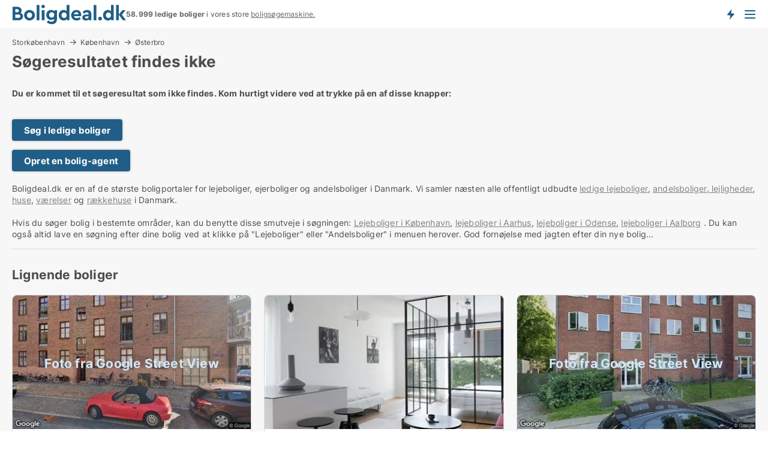

--- FILE ---
content_type: text/html; charset=utf-8
request_url: https://www.boligdeal.dk/leje/lejligheder/oesterbro/1646168
body_size: 8847
content:
<!doctype html>
<html lang="da" prefix="og:http://ogp.me/ns#">
<head>
    
<meta charset="UTF-8" />

    <title>Søgeresultatet 1646168 findes ikke: Ledig lejlighed i Østerbro ti...</title>
        <meta name="description" content="Søgeresultatet med ID: 1646168 findes ikke. Tryk på en af disse knapper for at komme videre..." />
        <meta property="fb:app_id" content="215491668919088" />
        <meta property="og:type" content="website" />
        <meta property="og:image" content="no-image" />
        <meta property="og:image:secure_url" content="no-image" />
        <meta property="og:image:alt" content="/images/noimage/Cache/Housing_750.webp" />
        <meta property="og:image:width" content="640" />
        <meta property="og:image:height" content="480" />
        <meta property="og:url" content="https://www.boligdeal.dk/leje/lejligheder/oesterbro/1646168" />
        <meta property="og:title" content="Søgeresultatet 1646168 findes ikke: Ledig lejlighed i Østerbro ti..." />
        <meta property="og:description" content="Søgeresultatet med ID: 1646168 findes ikke. Tryk på en af disse knapper for at komme videre..." />
<meta name="robots" content="noarchive"> <meta name="robots" content="noindex,follow" />

<link rel="canonical" href="https://www.boligdeal.dk/leje/lejligheder/oesterbro/1646168" />

    <meta name="viewport" content="width=device-width, initial-scale=1, maximum-scale=1" />
    <link rel="shortcut icon" href="/images/favicons/favicon-b.svg" type="image/svg+xml" />

    <link rel="stylesheet" type="text/css" href="/css/Fonts.css?v=qdyVyXTPGujr1_Zx6mSCH3rhyJE" />


<link rel="stylesheet" href="/bundles/css/styles.css?v=2L4UXt7YGGiSHm-4YgTm2OddeK4" />
<link rel="stylesheet" href="/bundles/css/ie.css?v=arvbbbJlr3nYUy4yERXZvdZs-2M" />

    <link rel="stylesheet" type="text/css" href="/css/Print.css?v=bYdEREpUZoZiSfaoFUgZUwvL20s" media="print" />
<script>
    window.dataLayer = window.dataLayer || [];
    function gtag() { dataLayer.push(arguments); }
    gtag('consent', 'default', {
        'ad_user_data': 'denied',
        'ad_personalization': 'denied',
        'ad_storage': 'denied',
        'analytics_storage': 'denied'
    });
    gtag('js', new Date());
    gtag('config', 'G-ZS35GE78DM');
</script>


</head>
<body class="new-popup-layout">
    
    

<header id="header">
    <section>
<a href="https://www.boligdeal.dk/" class="logo">
                    <img alt="Lejeboliger og andelsboliger → 50.000+ ledige boliger til leje og salg" title="Lejeboliger og andelsboliger → 50.000+ ledige boliger til leje og salg" src="/media/569269/boligdeal_logo_2017_190x33.svg"  />
                    
                </a>            <div class="post-logo">
                    <ul class="info" id="presentation_info" data-separator="." data-animate="false">
                        <li><span class="show-desktop"><strong>58.999</strong> ledige boliger lige nu på <a class="tos-info" href="javascript:void(0)" popup-content-id="7578" data-anchor="tos_mails" style="text-decoration:underline;"><strong>Danmarks store boligportal</strong></a></span><span class="show-mobile"><strong>58.999 ledige boliger</strong> i vores store <a class="tos-info" href="javascript:void(0)" popup-content-id="7578" data-anchor="tos_mails" style="text-decoration:underline;">boligsøgemaskine.</a></span></li>
                    </ul>


            </div>
            <div class="logo-btns">
                <a id="special_product_button" class="special-product-button" onclick="ShowPreAuthPopup('HeaderSpecialButton', 'Popup_FrequencyUserCreation', '', false, '', '');">Få besked om nye boliger!</a>

                <div class="notification-buttons show-mobile">
                    
<a data-action="user-notifications" data-api="UserNotificationPopup" data-type="Default" class="notification-counter" style="display:none;"
   data-text="Nye boliger" data-empty-text="Boliger der passer til din agent">
    <label data-action="label"></label>
    <span class="counter" data-action="counter"></span>
</a>
                </div>


                    <a class="show-menu-button" onclick="ToggleMenu();"></a>
            </div>
        <div id="slide_nav" class="mobile-navi"></div>
    </section>
        <nav>
                <div  data-single-line="">
                    <aside>
<span><a class="show-desktop regular with-nested" onmouseover="this.prevFontColor=this.style.color;this.style.color='#f5870b'" onmouseout="this.style.color=this.prevFontColor" href="https://www.boligdeal.dk/about">Om Boligdeal.dk</a><ul class="nested-links"><li><a class="regular" href="https://www.boligdeal.dk/kontakt">Kontakt os</a></li><li><a class="regular" href="https://www.boligdeal.dk/her-kommer-boligerne-fra">Her kommer boligerne fra</a></li><li><a class="regular" href="https://www.boligdeal.dk/betalingsbruger-fordele-som-boligsoeger">Betalingsbruger fordele</a></li><li><a class="regular" href="https://www.boligdeal.dk/find-fejl-og-faa-beloenning">Belønning for fejl</a></li><li><a class="regular" href="https://www.boligdeal.dk/facebook-communities">Facebook communities</a></li></ul></span><span><a class="regular with-nested" href="https://www.boligdeal.dk/ledige-boliger">Find bolig</a><ul class="nested-links"><li><a class="regular" href="https://www.boligdeal.dk/ledige/lejligheder">Lejlighed</a></li><li><a class="regular" href="https://www.boligdeal.dk/ledige/huse">Hus</a></li><li><a class="regular" href="https://www.boligdeal.dk/ledige/raekkehuse">Rækkehus</a></li><li><a class="regular" href="https://www.boligdeal.dk/ledige/vaerelser">Værelse</a></li><li><a class="regular" href="https://www.boligdeal.dk/ledige/fritidshuse">Fritidshus</a></li><li><a class="regular" href="https://www.boligdeal.dk/ledige/grunde">Grund</a></li><li><a class="regular" href="https://www.boligdeal.dk/andelsboliger">Andelsbolig</a></li></ul></span><span><a class="bold with-nested" onmouseover="this.prevFontColor=this.style.color;this.style.color='#f5870b'" onmouseout="this.style.color=this.prevFontColor" href="/lejeboliger">Find lejebolig</a><ul class="nested-links"><li><a class="regular" href="https://www.boligdeal.dk/lejeboliger/koebenhavn">Lejebolig København</a></li><li><a class="regular" href="https://www.boligdeal.dk/lejeboliger/aalborg"> Lejebolig Aalborg</a></li><li><a class="regular" href="https://www.boligdeal.dk/leje/raekkehuse">Rækkehus til leje</a></li><li><a class="regular" href="https://www.boligdeal.dk/leje/vaerelser">Værelse til leje </a></li></ul></span><span><a class="bold with-nested" onmouseover="this.prevFontColor=this.style.color;this.style.color='#f5870b'" onmouseout="this.style.color=this.prevFontColor" href="/andelsboliger">Find andelsbolig</a><ul class="nested-links two-col"><li><a class="regular" href="https://www.boligdeal.dk/andelsboliger/koebenhavn">Andelsbolig i København</a></li><li><a class="regular" href="https://www.boligdeal.dk/andelsboliger/vesterbro">Andelsbolig Vesterbro</a></li><li><a class="regular" href="https://www.boligdeal.dk/andelsboliger/noerrebro">Andelsbolig Nørrebro</a></li><li><a class="regular" href="https://www.boligdeal.dk/andelsboliger/oesterbro">Andelsbolig på Østerbro</a></li><li><a class="regular" href="https://www.boligdeal.dk/andelsboliger/aarhus">Andelsbolig Århus</a></li><li><a class="regular" href="https://www.boligdeal.dk/andelsboliger/odense">Andelsbolig Odense</a></li><li><a class="regular" href="https://www.boligdeal.dk/andelsboliger/aalborg">Andelsbolig i Aalborg</a></li><li><a class="regular" href="https://www.boligdeal.dk/andelsboliger/naestved">Andelsbolig Næstved</a></li><li><a class="regular" href="https://www.boligdeal.dk/andelsboliger/valby">Andelsbolig Valby</a></li><li><a class="regular" href="https://www.boligdeal.dk/andelsboliger/esbjerg">Andelsbolig Esbjerg</a></li><li><a class="regular" href="https://www.boligdeal.dk/andelsboliger/kolding">Andelsbolig Kolding</a></li><li><a class="regular" href="https://www.boligdeal.dk/andelslejligheder-i-koebenhavn">Andelslejligheder København</a></li><li><a class="regular" href="https://www.boligdeal.dk/andelslejligheder">Andelslejligheder</a></li></ul></span><span><a class="bold with-nested" onmouseover="this.prevFontColor=this.style.color;this.style.color='#f5870b'" onmouseout="this.style.color=this.prevFontColor" href="/udlejning-af-lejeboliger">Find lejer</a><ul class="nested-links"><li><a class="regular" href="https://www.boligdeal.dk/udlejning-af-lejeboliger/lejligheder">Udlejning af lejlighed</a></li><li><a class="regular" href="https://www.boligdeal.dk/udlejning-af-lejeboliger">Udlejning af lejebolig</a></li><li><a class="regular" href="https://www.boligdeal.dk/udlejning-af-lejeboliger/huse">Udlejning af hus</a></li><li><a class="regular" href="https://www.boligdeal.dk/udlejning-af-lejeboliger/vaerelser">Udlejning af værelse</a></li></ul></span><span><a class="regular with-nested" href="https://www.boligdeal.dk/selvsalg">Find køber</a><ul class="nested-links"><li><a class="regular" href="https://www.boligdeal.dk/salg-af-andelsboliger">Salg af andelsbolig</a></li><li><a class="regular" href="https://www.boligdeal.dk/selvsalg">Salg af bolig</a></li></ul></span><span><a class="regular with-nested" onmouseover="this.prevFontColor=this.style.color;this.style.color='#f5870b'" onmouseout="this.style.color=this.prevFontColor" href="https://www.boligdeal.dk/viden-om">Viden om</a><ul class="nested-links"><li><a class="regular" href="https://www.boligdeal.dk/boliger-spoergsmaal-svar">Spørgsmål og svar om boliger</a></li><li><a class="regular" href="https://www.boligdeal.dk/tjek-udlejer-foer-betaling">Tjek udlejer før betaling</a></li><li><a class="regular" href="https://www.boligdeal.dk/blogs">Blog</a></li><li><a class="regular" href="https://www.boligdeal.dk/nyheder">Nyheder</a></li><li><a class="regular" href="https://www.boligdeal.dk/bolig-ordbog">Bolig-ordbog</a></li></ul></span><span><a class="bold with-nested" onmouseover="this.prevFontColor=this.style.color;this.style.color='#f5870b'" onmouseout="this.style.color=this.prevFontColor" href="https://www.boligdeal.dk/bolig-statistik">Bolig-data</a><ul class="nested-links"><li><a class="regular" href="https://www.boligdeal.dk/bolig-statistik/lejeboliger-udvikling">Udviklingen i udbudte lejeboliger</a></li><li><a class="regular" href="https://www.boligdeal.dk/bolig-statistik/nye-lejeboliger-udvikling">Udviklingen i nye udbudte lejeboliger</a></li><li><a class="regular" href="https://www.boligdeal.dk/bolig-statistik/udlejede-boliger-udvikling">Udviklingen i udlejede boliger</a></li><li><a class="regular" href="https://www.boligdeal.dk/bolig-statistik/salgsboliger-udvikling">Udviklingen i udbudte salgsboliger</a></li><li><a class="regular" href="https://www.boligdeal.dk/bolig-statistik/nye-salgsboliger-udvikling">Udviklingen i nye udbudte salgsboliger</a></li><li><a class="regular" href="https://www.boligdeal.dk/bolig-statistik/solgte-boliger-udvikling">Udviklingen i solgte boliger</a></li></ul></span>                        
                    </aside>
                    <aside>
<a class="show-desktop regular" onmouseover="this.prevFontColor=this.style.color;this.style.color='#f5870b'" onmouseout="this.style.color=this.prevFontColor" href="https://www.boligdeal.dk/create-user-profile">Opret</a><a class="show-mobile bold" onmouseover="this.prevFontColor=this.style.color;this.style.color='#f5870b'" onmouseout="this.style.color=this.prevFontColor" href="https://www.boligdeal.dk/create-user-profile">Sign up</a><a class="button orange regular plus" onmouseover="this.prevFontColor=this.style.color;this.style.color='#f5870b'" onmouseout="this.style.color=this.prevFontColor" href="/opret-boligannonce">Opret annonce</a>                                <a class="login show-desktop" href="javascript:ShowLoginPopup()">Log ind</a>
                    </aside>
                </div>
        </nav>
    
</header>


    <main id="layout" class=" ad-details">
        <div id="container">
            <div id="mainContent">
                
    <div class="breadcrumb head" id="simple_bread_crumb"><a href="/leje/lejligheder/storkoebenhavn" class="Lejligheder til leje i Storkøbenhavn" onclick="ClearSearch()" oncontextmenu="ClearSearch()">Storkøbenhavn</a><a href="/leje/lejligheder/koebenhavn" class="Lejligheder til leje i København" onclick="ClearSearch()" oncontextmenu="ClearSearch()">København</a><a href="/leje/lejligheder/oesterbro" class="Lejligheder til leje  på  Østerbro" onclick="ClearSearch()" oncontextmenu="ClearSearch()">Østerbro</a></div><script type="application/ld+json">
    {
      "@context": "https://schema.org",
      "@type": "BreadcrumbList",
      "itemListElement": [{
        "@type": "ListItem",
        "position": 1,
        "name": "Storkøbenhavn",
        "item": "https://www.boligdeal.dk/leje/lejligheder/storkoebenhavn"
      },{
        "@type": "ListItem",
        "position": 2,
        "name": "København",
        "item": "https://www.boligdeal.dk/leje/lejligheder/koebenhavn"
      },{
        "@type": "ListItem",
        "position": 3,
        "name": "Østerbro",
        "item": "https://www.boligdeal.dk/leje/lejligheder/oesterbro"
      }]
    }
    </script>

                <div class="content page-content" id="page_data">
                    
                    







<div class="content-page">
    <h1 data-page-title="1" data-single-line="False">Søgeresultatet findes ikke</h1>
    <div data-page-content="1" class="text-section"><p><strong>Du er kommet til et søgeresultat som ikke findes. Kom hurtigt videre ved at trykke på en af disse knapper:<br /><br /></strong></p><p><a class="button " href="/bolig">Søg i ledige boliger</a></p><p><a class="button " href="javascript:ShowPreAuthPopup(`HeaderSpecialButton`,``,``,false,``,``);">Opret en bolig-agent</a><br /><br />Boligdeal.dk er en af de største boligportaler for lejeboliger, ejerboliger og andelsboliger i Danmark. Vi samler næsten alle offentligt udbudte <a style="text-decoration: underline; color: #808080; cursor: pointer;" href="https://www.boligdeal.dk/lejebolig">ledige lejeboliger</a>, <a style="text-decoration: underline; color: #808080; cursor: pointer;" href="/andelsbolig">andelsboliger</a>,<a style="text-decoration: underline; color: #808080; cursor: pointer;" href="/bolig/lejlighed"> lejligheder</a>, <a style="text-decoration: underline; color: #808080; cursor: pointer;" href="/bolig/hus">huse</a>, <a style="text-decoration: underline; color: #808080; cursor: pointer;" href="/leje/vaerelse">værelser</a> og <a style="text-decoration: underline; color: #808080; cursor: pointer;" href="/bolig/raekkehus">rækkehuse</a> i Danmark.<br /><br />Hvis du søger bolig i bestemte områder, kan du benytte disse smutveje i søgningen: <a style="text-decoration: underline; color: #808080; cursor: pointer;" href="/lejebolig/koebenhavn">Lejeboliger i København</a>, <a style="text-decoration: underline; color: #808080; cursor: pointer;" href="/lejebolig/aarhus">lejeboliger i Aarhus</a>, <a style="text-decoration: underline; color: #808080; cursor: pointer;" href="/lejebolig/odense">lejeboliger i Odense</a>, <a style="text-decoration: underline; color: #808080; cursor: pointer;" href="/lejebolig/aalborg">lejeboliger i Aalborg</a> . Du kan også altid lave en søgning efter dine bolig ved at klikke på "Lejeboliger" eller "Andelsboliger" i menuen herover. God fornøjelse med jagten efter din nye bolig...</p></div>
</div>




<style type="text/css">
    .image-watermark.--missing > span {
    font-weight: bold !important;
color:rgba(76, 120, 191) !important;
}
@media only screen and (max-width: 999px) {
    .image-watermark.--missing > span {
        font-weight: bold !important;
color:rgba(208, 230, 247,1) !important;
    }
}
    .image-watermark.--street > span {
    font-weight: bold !important;
color:rgba(208, 230, 247,1) !important;
}
@media only screen and (max-width: 999px) {
    .image-watermark.--street > span {
        font-weight: bold !important;
color:rgba(208, 230, 247,1) !important;
    }
}
</style>


    <script>
        var AdsList_CustomRoutes = {
        listMode: 'RelatedAds',
        tableHeader: '',
        isMapRendered: false,
        isMapShown: false,
        pageIndex: null
        }
    </script>
        <div id="ads_list" class="ads-list-wrapper regular-list grid">





            
            
            <div id="scroll_target"></div>
<h2 class="list-title">Lignende boliger</h2>                <ul class="table-ads col-3">

                        <li class="">
                            <div  onclick="Redirect('/leje/lejligheder/oesterbro/3257920', false)">
                                    <h4 class="line-clamp line-2">
                                        <a href="/leje/lejligheder/oesterbro/3257920" target="_self" title="50 m2 lejlighed til leje på 2100 København Ø">50 m2 lejlighed til leje på 2100 København Ø</a>
                                    </h4>

                                    <div class="image">
                                            <a onclick="Redirect(&#x27;/leje/lejligheder/oesterbro/3257920&#x27;, false)" data-no-propagation>
        <div class="main-img">
            <img src="/LPStreetView/Cache/3257920_411.webp?t=639033678269207620" alt="Lejligheder til leje i Østerbro - Foto fra Google Street View" title="Lejligheder til leje i Østerbro - Foto fra Google Street View" loading="lazy" />
<div class="image-watermark --street"><span data-nosnippet="true">Foto fra Google Street View</span></div>            
        </div>
                                            </a>

                                    </div>




<div class="wrap">




                                    <div class="text-data" >
                                            <a href="/leje/lejligheder/oesterbro/3257920" data-no-propagation target="_self" title="Lille perle på Østerbro">Lille perle på Østerbro</a>
                                    </div>

                                        <div class="bottom"> 
                                            <div class="list-facts">
                                                <ul>
                                                        <li>
                                                            <label>Leje:</label>
        <span>8.000 kr.</span>
                                                        </li>
                                                        <li>
                                                            <label>Antal værelser:</label>
        <span>1 </span>
                                                        </li>
                                                </ul>
                                            </div>
                                        </div>
                                            <div class="footer" data-footer="3257920">
                                                <a class="button medium full-width show-desktop" data-buy-ad-button="3257920" onclick="ProcessAdRequest(3257920)" data-no-propagation>Få mere info</a>
                                            </div>

</div>                            </div>
                        </li>                    
                        <li class="">
                            <div  onclick="Redirect('/leje/lejligheder/oesterbro/3246965', false)">
                                    <h4 class="line-clamp line-2">
                                        <a href="/leje/lejligheder/oesterbro/3246965" target="_self" title="95 m2 lejlighed til leje på 2100 København Ø">95 m2 lejlighed til leje på 2100 København Ø</a>
                                    </h4>

                                    <div class="image">
                                            <a onclick="Redirect(&#x27;/leje/lejligheder/oesterbro/3246965&#x27;, false)" data-no-propagation>
        <div class="main-img">
            <img src="/LPUploadImages/Cache/b1b9a4cc-376e-48b6-9671-a9cb231495aa_411.webp?t=639011185191651615" alt="Lejlighed til leje på 2100 København Ø" title="Lejlighed til leje på 2100 København Ø" loading="lazy" />
            
        </div>
                                            </a>

                                    </div>




<div class="wrap">




                                    <div class="text-data" >
                                            <a href="/leje/lejligheder/oesterbro/3246965" data-no-propagation target="_self" title="Lejlighed til leje på 2100 København Ø">Lejlighed til leje på 2100 København Ø</a>
                                    </div>

                                        <div class="bottom"> 
                                            <div class="list-facts">
                                                <ul>
                                                        <li>
                                                            <label>Leje:</label>
        <span>26.000 kr.</span>
                                                        </li>
                                                        <li>
                                                            <label>Antal værelser:</label>
        <span>2 </span>
                                                        </li>
                                                </ul>
                                            </div>
                                        </div>
                                            <div class="footer" data-footer="3246965">
                                                <a class="button medium full-width show-desktop" data-buy-ad-button="3246965" onclick="ProcessAdRequest(3246965)" data-no-propagation>Få mere info</a>
                                            </div>

</div>                            </div>
                        </li>                    
                        <li class="">
                            <div  onclick="Redirect('/leje/lejligheder/oesterbro/3216211', false)">
                                    <h4 class="line-clamp line-2">
                                        <a href="/leje/lejligheder/oesterbro/3216211" target="_self" title="114 m2 lejlighed til leje på 2100 København Ø">114 m2 lejlighed til leje på 2100 København Ø</a>
                                    </h4>

                                    <div class="image">
                                            <a onclick="Redirect(&#x27;/leje/lejligheder/oesterbro/3216211&#x27;, false)" data-no-propagation>
        <div class="main-img">
            <img src="/LPStreetView/Cache/3216211_411.webp?t=638974268100457371" alt="Lejligheder til leje i Østerbro - Foto fra Google Street View" title="Lejligheder til leje i Østerbro - Foto fra Google Street View" loading="lazy" />
<div class="image-watermark --street"><span data-nosnippet="true">Foto fra Google Street View</span></div>            
        </div>
                                            </a>

                                    </div>




<div class="wrap">




                                    <div class="text-data" >
                                            <a href="/leje/lejligheder/oesterbro/3216211" data-no-propagation target="_self" title="Lejlighed til leje på 2100 København Ø">Lejlighed til leje på 2100 København Ø</a>
                                    </div>

                                        <div class="bottom"> 
                                            <div class="list-facts">
                                                <ul>
                                                        <li>
                                                            <label>Leje:</label>
        <span>17.400 kr.</span>
                                                        </li>
                                                </ul>
                                            </div>
                                        </div>
                                            <div class="footer" data-footer="3216211">
                                                <a class="button medium full-width show-desktop" data-buy-ad-button="3216211" onclick="ProcessAdRequest(3216211)" data-no-propagation>Få mere info</a>
                                            </div>

</div>                            </div>
                        </li>                    
                        <li class="">
                            <div  onclick="Redirect('/leje/lejligheder/oesterbro/3258107', false)">
                                    <h4 class="line-clamp line-2">
                                        <a href="/leje/lejligheder/oesterbro/3258107" target="_self" title="74 m2 lejlighed til leje på 2100 København Ø">74 m2 lejlighed til leje på 2100 København Ø</a>
                                    </h4>

                                    <div class="image">
                                            <a onclick="Redirect(&#x27;/leje/lejligheder/oesterbro/3258107&#x27;, false)" data-no-propagation>
        <div class="main-img">
            <img src="/LPStreetView/Cache/3258107_411.webp?t=639033213587641670" alt="Lejligheder til leje i Østerbro - Foto fra Google Street View" title="Lejligheder til leje i Østerbro - Foto fra Google Street View" loading="lazy" />
<div class="image-watermark --street"><span data-nosnippet="true">Foto fra Google Street View</span></div>            
        </div>
                                            </a>

                                    </div>




<div class="wrap">




                                    <div class="text-data" >
                                            <a href="/leje/lejligheder/oesterbro/3258107" data-no-propagation target="_self" title="Lejlighed til leje på 2100 København Ø">Lejlighed til leje på 2100 København Ø</a>
                                    </div>

                                        <div class="bottom"> 
                                            <div class="list-facts">
                                                <ul>
                                                        <li>
                                                            <label>Leje:</label>
        <span>17.650 kr.</span>
                                                        </li>
                                                </ul>
                                            </div>
                                        </div>
                                            <div class="footer" data-footer="3258107">
                                                <a class="button medium full-width show-desktop" data-buy-ad-button="3258107" onclick="ProcessAdRequest(3258107)" data-no-propagation>Få mere info</a>
                                                    <a class="button full-width show-mobile" data-buy-ad-button="3258107" onclick="ProcessAdRequest(3258107)" data-no-propagation>Få mere info</a>
                                            </div>

</div>                            </div>
                        </li>                    
                        <li class="logo-space">
                            <div  onclick="Redirect('/leje/lejligheder/oesterbro/3228127', false)">
                                    <h4 class="line-clamp line-2">
                                        <a href="/leje/lejligheder/oesterbro/3228127" target="_self" title="83 m2 lejlighed til leje på 2100 København Ø">83 m2 lejlighed til leje på 2100 København Ø</a>
                                    </h4>

                                    <div class="image">
                                            <a onclick="Redirect(&#x27;/leje/lejligheder/oesterbro/3228127&#x27;, false)" data-no-propagation>
        <div class="main-img">
            <img src="/LPStreetView/Cache/3228127_411.webp?t=638991791214489574" alt="Lejligheder til leje i Østerbro - Foto fra Google Street View" title="Lejligheder til leje i Østerbro - Foto fra Google Street View" loading="lazy" />
<div class="image-watermark --street"><span data-nosnippet="true">Foto fra Google Street View</span></div>            
        </div>
                                            </a>

                                    </div>




<div class="wrap">




                                    <div class="text-data" >
                                            <a href="/leje/lejligheder/oesterbro/3228127" data-no-propagation target="_self" title="Lejlighed til leje på 2100 København Ø">Lejlighed til leje på 2100 København Ø</a>
                                    </div>

                                        <div class="bottom"> 
                                            <div class="list-facts">
                                                <ul>
                                                        <li>
                                                            <label>Leje:</label>
        <span>17.350 kr.</span>
                                                        </li>
                                                        <li>
                                                            <label>Antal værelser:</label>
        <span>3 </span>
                                                        </li>
                                                </ul>
                                            </div>
                                        </div>
                                            <div class="footer" data-footer="3228127">
                                                <a class="button medium full-width show-desktop" data-buy-ad-button="3228127" onclick="ProcessAdRequest(3228127)" data-no-propagation>Få mere info</a>
                                            </div>

</div>                            </div>
                        </li>                    
                        <li class="logo-space">
                            <div  onclick="Redirect('/leje/lejligheder/oesterbro/3209755', false)">
                                    <h4 class="line-clamp line-2">
                                        <a href="/leje/lejligheder/oesterbro/3209755" target="_self" title="40 m2 lejlighed til leje på 2100 København Ø">40 m2 lejlighed til leje på 2100 København Ø</a>
                                    </h4>

                                    <div class="image">
                                            <a onclick="Redirect(&#x27;/leje/lejligheder/oesterbro/3209755&#x27;, false)" data-no-propagation>
        <div class="main-img">
            <img src="/LPStreetView/Cache/3209755_411.webp?t=638966678806211029" alt="Lejligheder til leje i Østerbro - Foto fra Google Street View" title="Lejligheder til leje i Østerbro - Foto fra Google Street View" loading="lazy" />
<div class="image-watermark --street"><span data-nosnippet="true">Foto fra Google Street View</span></div>            
        </div>
                                            </a>

                                    </div>




<div class="wrap">




                                    <div class="text-data" >
                                            <a href="/leje/lejligheder/oesterbro/3209755" data-no-propagation target="_self" title="Lejlighed til leje på 2100 København Ø">Lejlighed til leje på 2100 København Ø</a>
                                    </div>

                                        <div class="bottom"> 
                                            <div class="list-facts">
                                                <ul>
                                                        <li>
                                                            <label>Leje:</label>
        <span>10.500 kr.</span>
                                                        </li>
                                                </ul>
                                            </div>
                                        </div>
                                            <div class="footer" data-footer="3209755">
                                                <a class="button medium full-width show-desktop" data-buy-ad-button="3209755" onclick="ProcessAdRequest(3209755)" data-no-propagation>Få mere info</a>
                                            </div>

</div>                            </div>
                        </li>                    
                        <li class="">
                            <div  onclick="Redirect('/leje/lejligheder/oesterbro/3182787', false)">
                                    <h4 class="line-clamp line-2">
                                        <a href="/leje/lejligheder/oesterbro/3182787" target="_self" title="94 m2 lejlighed til leje på 2100 København Ø">94 m2 lejlighed til leje på 2100 København Ø</a>
                                    </h4>

                                    <div class="image">
                                            <a onclick="Redirect(&#x27;/leje/lejligheder/oesterbro/3182787&#x27;, false)" data-no-propagation>
        <div class="main-img">
            <img src="/LPStreetView/Cache/3182787_411.webp?t=638929700275298556" alt="Lejligheder til leje i Østerbro - Foto fra Google Street View" title="Lejligheder til leje i Østerbro - Foto fra Google Street View" loading="lazy" />
<div class="image-watermark --street"><span data-nosnippet="true">Foto fra Google Street View</span></div>            
        </div>
                                            </a>

                                    </div>




<div class="wrap">




                                    <div class="text-data" >
                                            <a href="/leje/lejligheder/oesterbro/3182787" data-no-propagation target="_self" title="Lejlighed til leje på 2100 København Ø">Lejlighed til leje på 2100 København Ø</a>
                                    </div>

                                        <div class="bottom"> 
                                            <div class="list-facts">
                                                <ul>
                                                        <li>
                                                            <label>Leje:</label>
        <span>23.000 kr.</span>
                                                        </li>
                                                </ul>
                                            </div>
                                        </div>
                                            <div class="footer" data-footer="3182787">
                                                <a class="button medium full-width show-desktop" data-buy-ad-button="3182787" onclick="ProcessAdRequest(3182787)" data-no-propagation>Få mere info</a>
                                            </div>

</div>                            </div>
                        </li>                    
                        <li class="">
                            <div  onclick="Redirect('/leje/lejligheder/oesterbro/3253878', false)">
                                    <h4 class="line-clamp line-2">
                                        <a href="/leje/lejligheder/oesterbro/3253878" target="_self" title="79 m2 lejlighed til leje på 2100 København Ø">79 m2 lejlighed til leje på 2100 København Ø</a>
                                    </h4>

                                    <div class="image">
                                            <a onclick="Redirect(&#x27;/leje/lejligheder/oesterbro/3253878&#x27;, false)" data-no-propagation>
        <div class="main-img">
            <img src="/LPStreetView/Cache/3253878_411.webp?t=639020051398776349" alt="Lejligheder til leje i Østerbro - Foto fra Google Street View" title="Lejligheder til leje i Østerbro - Foto fra Google Street View" loading="lazy" />
<div class="image-watermark --street"><span data-nosnippet="true">Foto fra Google Street View</span></div>            
        </div>
                                            </a>

                                    </div>




<div class="wrap">




                                    <div class="text-data" >
                                            <a href="/leje/lejligheder/oesterbro/3253878" data-no-propagation target="_self" title="Lejlighed til leje på 2100 København Ø">Lejlighed til leje på 2100 København Ø</a>
                                    </div>

                                        <div class="bottom"> 
                                            <div class="list-facts">
                                                <ul>
                                                        <li>
                                                            <label>Leje:</label>
        <span>19.000 kr.</span>
                                                        </li>
                                                </ul>
                                            </div>
                                        </div>
                                            <div class="footer" data-footer="3253878">
                                                <a class="button medium full-width show-desktop" data-buy-ad-button="3253878" onclick="ProcessAdRequest(3253878)" data-no-propagation>Få mere info</a>
                                            </div>

</div>                            </div>
                        </li>                    
                        <li class="">
                            <div  onclick="Redirect('/leje/lejligheder/oesterbro/3252952', false)">
                                    <h4 class="line-clamp line-2">
                                        <a href="/leje/lejligheder/oesterbro/3252952" target="_self" title="81 m2 lejlighed til leje på 2100 København Ø">81 m2 lejlighed til leje på 2100 København Ø</a>
                                    </h4>

                                    <div class="image">
                                            <a onclick="Redirect(&#x27;/leje/lejligheder/oesterbro/3252952&#x27;, false)" data-no-propagation>
        <div class="main-img">
            <img src="/LPStreetView/Cache/3252952_411.webp?t=639017832696688256" alt="Lejligheder til leje i Østerbro - Foto fra Google Street View" title="Lejligheder til leje i Østerbro - Foto fra Google Street View" loading="lazy" />
<div class="image-watermark --street"><span data-nosnippet="true">Foto fra Google Street View</span></div>            
        </div>
                                            </a>

                                    </div>




<div class="wrap">




                                    <div class="text-data" >
                                            <a href="/leje/lejligheder/oesterbro/3252952" data-no-propagation target="_self" title="Lejlighed til leje på 2100 København Ø">Lejlighed til leje på 2100 København Ø</a>
                                    </div>

                                        <div class="bottom"> 
                                            <div class="list-facts">
                                                <ul>
                                                        <li>
                                                            <label>Leje:</label>
        <span>16.900 kr.</span>
                                                        </li>
                                                        <li>
                                                            <label>Antal værelser:</label>
        <span>2 </span>
                                                        </li>
                                                </ul>
                                            </div>
                                        </div>
                                            <div class="footer" data-footer="3252952">
                                                <a class="button medium full-width show-desktop" data-buy-ad-button="3252952" onclick="ProcessAdRequest(3252952)" data-no-propagation>Få mere info</a>
                                            </div>

</div>                            </div>
                        </li>                    
                        <li class="">
                            <div  onclick="Redirect('/leje/lejligheder/oesterbro/3245995', false)">
                                    <h4 class="line-clamp line-2">
                                        <a href="/leje/lejligheder/oesterbro/3245995" target="_self" title="121 m2 lejlighed til leje på 2100 København Ø">121 m2 lejlighed til leje på 2100 København Ø</a>
                                    </h4>

                                    <div class="image">
                                            <a onclick="Redirect(&#x27;/leje/lejligheder/oesterbro/3245995&#x27;, false)" data-no-propagation>
        <div class="main-img">
            <img src="/LPStreetView/Cache/3245995_411.webp?t=639032461969065443" alt="Lejligheder til leje i Østerbro - Foto fra Google Street View" title="Lejligheder til leje i Østerbro - Foto fra Google Street View" loading="lazy" />
<div class="image-watermark --street"><span data-nosnippet="true">Foto fra Google Street View</span></div>            
        </div>
                                            </a>

                                    </div>




<div class="wrap">




                                    <div class="text-data" >
                                            <a href="/leje/lejligheder/oesterbro/3245995" data-no-propagation target="_self" title="Lejlighed til leje på 2100 København Ø">Lejlighed til leje på 2100 København Ø</a>
                                    </div>

                                        <div class="bottom"> 
                                            <div class="list-facts">
                                                <ul>
                                                        <li>
                                                            <label>Leje:</label>
        <span>26.950 kr.</span>
                                                        </li>
                                                        <li>
                                                            <label>Antal værelser:</label>
        <span>3 </span>
                                                        </li>
                                                </ul>
                                            </div>
                                        </div>
                                            <div class="footer" data-footer="3245995">
                                                <a class="button medium full-width show-desktop" data-buy-ad-button="3245995" onclick="ProcessAdRequest(3245995)" data-no-propagation>Få mere info</a>
                                            </div>

</div>                            </div>
                        </li>                    
                        <li class="">
                            <div  onclick="Redirect('/leje/lejligheder/oesterbro/3234324', false)">
                                    <h4 class="line-clamp line-2">
                                        <a href="/leje/lejligheder/oesterbro/3234324" target="_self" title="52 m2 lejlighed til leje på 2100 København Ø">52 m2 lejlighed til leje på 2100 København Ø</a>
                                    </h4>

                                    <div class="image">
                                            <a onclick="Redirect(&#x27;/leje/lejligheder/oesterbro/3234324&#x27;, false)" data-no-propagation>
        <div class="main-img">
            <img src="/LPStreetView/Cache/3234324_411.webp?t=638999223131778162" alt="Lejligheder til leje i Østerbro - Foto fra Google Street View" title="Lejligheder til leje i Østerbro - Foto fra Google Street View" loading="lazy" />
<div class="image-watermark --street"><span data-nosnippet="true">Foto fra Google Street View</span></div>            
        </div>
                                            </a>

                                    </div>




<div class="wrap">




                                    <div class="text-data" >
                                            <a href="/leje/lejligheder/oesterbro/3234324" data-no-propagation target="_self" title="Lejlighed til leje på 2100 København Ø">Lejlighed til leje på 2100 København Ø</a>
                                    </div>

                                        <div class="bottom"> 
                                            <div class="list-facts">
                                                <ul>
                                                        <li>
                                                            <label>Leje:</label>
        <span>16.800 kr.</span>
                                                        </li>
                                                        <li>
                                                            <label>Antal værelser:</label>
        <span>2 </span>
                                                        </li>
                                                </ul>
                                            </div>
                                        </div>
                                            <div class="footer" data-footer="3234324">
                                                <a class="button medium full-width show-desktop" data-buy-ad-button="3234324" onclick="ProcessAdRequest(3234324)" data-no-propagation>Få mere info</a>
                                            </div>

</div>                            </div>
                        </li>                    
                        <li class="">
                            <div  onclick="Redirect('/leje/lejligheder/oesterbro/3228131', false)">
                                    <h4 class="line-clamp line-2">
                                        <a href="/leje/lejligheder/oesterbro/3228131" target="_self" title="80 m2 lejlighed til leje på 2100 København Ø">80 m2 lejlighed til leje på 2100 København Ø</a>
                                    </h4>

                                    <div class="image">
                                            <a onclick="Redirect(&#x27;/leje/lejligheder/oesterbro/3228131&#x27;, false)" data-no-propagation>
        <div class="main-img">
            <img src="/LPStreetView/Cache/3228131_411.webp?t=638991791856222672" alt="Lejligheder til leje i Østerbro - Foto fra Google Street View" title="Lejligheder til leje i Østerbro - Foto fra Google Street View" loading="lazy" />
<div class="image-watermark --street"><span data-nosnippet="true">Foto fra Google Street View</span></div>            
        </div>
                                            </a>

                                    </div>




<div class="wrap">




                                    <div class="text-data" >
                                            <a href="/leje/lejligheder/oesterbro/3228131" data-no-propagation target="_self" title="Lejlighed til leje på 2100 København Ø">Lejlighed til leje på 2100 København Ø</a>
                                    </div>

                                        <div class="bottom"> 
                                            <div class="list-facts">
                                                <ul>
                                                        <li>
                                                            <label>Leje:</label>
        <span>16.600 kr.</span>
                                                        </li>
                                                        <li>
                                                            <label>Antal værelser:</label>
        <span>3 </span>
                                                        </li>
                                                </ul>
                                            </div>
                                        </div>
                                            <div class="footer" data-footer="3228131">
                                                <a class="button medium full-width show-desktop" data-buy-ad-button="3228131" onclick="ProcessAdRequest(3228131)" data-no-propagation>Få mere info</a>
                                            </div>

</div>                            </div>
                        </li>                    
                        <li class="">
                            <div  onclick="Redirect('/leje/lejligheder/oesterbro/3228097', false)">
                                    <h4 class="line-clamp line-2">
                                        <a href="/leje/lejligheder/oesterbro/3228097" target="_self" title="83 m2 lejlighed til leje på 2100 København Ø">83 m2 lejlighed til leje på 2100 København Ø</a>
                                    </h4>

                                    <div class="image">
                                            <a onclick="Redirect(&#x27;/leje/lejligheder/oesterbro/3228097&#x27;, false)" data-no-propagation>
        <div class="main-img">
            <img src="/LPStreetView/Cache/3228097_411.webp?t=638991795585861491" alt="Lejligheder til leje i Østerbro - Foto fra Google Street View" title="Lejligheder til leje i Østerbro - Foto fra Google Street View" loading="lazy" />
<div class="image-watermark --street"><span data-nosnippet="true">Foto fra Google Street View</span></div>            
        </div>
                                            </a>

                                    </div>




<div class="wrap">




                                    <div class="text-data" >
                                            <a href="/leje/lejligheder/oesterbro/3228097" data-no-propagation target="_self" title="Lejlighed til leje på 2100 København Ø">Lejlighed til leje på 2100 København Ø</a>
                                    </div>

                                        <div class="bottom"> 
                                            <div class="list-facts">
                                                <ul>
                                                        <li>
                                                            <label>Leje:</label>
        <span>17.350 kr.</span>
                                                        </li>
                                                        <li>
                                                            <label>Antal værelser:</label>
        <span>3 </span>
                                                        </li>
                                                </ul>
                                            </div>
                                        </div>
                                            <div class="footer" data-footer="3228097">
                                                <a class="button medium full-width show-desktop" data-buy-ad-button="3228097" onclick="ProcessAdRequest(3228097)" data-no-propagation>Få mere info</a>
                                            </div>

</div>                            </div>
                        </li>                    
                        <li class="">
                            <div  onclick="Redirect('/leje/lejligheder/oesterbro/3228115', false)">
                                    <h4 class="line-clamp line-2">
                                        <a href="/leje/lejligheder/oesterbro/3228115" target="_self" title="83 m2 lejlighed til leje på 2100 København Ø">83 m2 lejlighed til leje på 2100 København Ø</a>
                                    </h4>

                                    <div class="image">
                                            <a onclick="Redirect(&#x27;/leje/lejligheder/oesterbro/3228115&#x27;, false)" data-no-propagation>
        <div class="main-img">
            <img src="/LPStreetView/Cache/3228115_411.webp?t=638991791850697863" alt="Lejligheder til leje i Østerbro - Foto fra Google Street View" title="Lejligheder til leje i Østerbro - Foto fra Google Street View" loading="lazy" />
<div class="image-watermark --street"><span data-nosnippet="true">Foto fra Google Street View</span></div>            
        </div>
                                            </a>

                                    </div>




<div class="wrap">




                                    <div class="text-data" >
                                            <a href="/leje/lejligheder/oesterbro/3228115" data-no-propagation target="_self" title="Lejlighed til leje på 2100 København Ø">Lejlighed til leje på 2100 København Ø</a>
                                    </div>

                                        <div class="bottom"> 
                                            <div class="list-facts">
                                                <ul>
                                                        <li>
                                                            <label>Leje:</label>
        <span>17.200 kr.</span>
                                                        </li>
                                                        <li>
                                                            <label>Antal værelser:</label>
        <span>3 </span>
                                                        </li>
                                                </ul>
                                            </div>
                                        </div>
                                            <div class="footer" data-footer="3228115">
                                                <a class="button medium full-width show-desktop" data-buy-ad-button="3228115" onclick="ProcessAdRequest(3228115)" data-no-propagation>Få mere info</a>
                                            </div>

</div>                            </div>
                        </li>                    
                        <li class="">
                            <div  onclick="Redirect('/leje/lejligheder/oesterbro/3228120', false)">
                                    <h4 class="line-clamp line-2">
                                        <a href="/leje/lejligheder/oesterbro/3228120" target="_self" title="84 m2 lejlighed til leje på 2100 København Ø">84 m2 lejlighed til leje på 2100 København Ø</a>
                                    </h4>

                                    <div class="image">
                                            <a onclick="Redirect(&#x27;/leje/lejligheder/oesterbro/3228120&#x27;, false)" data-no-propagation>
        <div class="main-img">
            <img src="/LPStreetView/Cache/3228120_411.webp?t=638991791236869649" alt="Lejligheder til leje i Østerbro - Foto fra Google Street View" title="Lejligheder til leje i Østerbro - Foto fra Google Street View" loading="lazy" />
<div class="image-watermark --street"><span data-nosnippet="true">Foto fra Google Street View</span></div>            
        </div>
                                            </a>

                                    </div>




<div class="wrap">




                                    <div class="text-data" >
                                            <a href="/leje/lejligheder/oesterbro/3228120" data-no-propagation target="_self" title="Lejlighed til leje på 2100 København Ø">Lejlighed til leje på 2100 København Ø</a>
                                    </div>

                                        <div class="bottom"> 
                                            <div class="list-facts">
                                                <ul>
                                                        <li>
                                                            <label>Leje:</label>
        <span>17.200 kr.</span>
                                                        </li>
                                                        <li>
                                                            <label>Antal værelser:</label>
        <span>3 </span>
                                                        </li>
                                                </ul>
                                            </div>
                                        </div>
                                            <div class="footer" data-footer="3228120">
                                                <a class="button medium full-width show-desktop" data-buy-ad-button="3228120" onclick="ProcessAdRequest(3228120)" data-no-propagation>Få mere info</a>
                                            </div>

</div>                            </div>
                        </li>                    
                        <li class="">
                            <div  onclick="Redirect('/leje/lejligheder/oesterbro/3228129', false)">
                                    <h4 class="line-clamp line-2">
                                        <a href="/leje/lejligheder/oesterbro/3228129" target="_self" title="80 m2 lejlighed til leje på 2100 København Ø">80 m2 lejlighed til leje på 2100 København Ø</a>
                                    </h4>

                                    <div class="image">
                                            <a onclick="Redirect(&#x27;/leje/lejligheder/oesterbro/3228129&#x27;, false)" data-no-propagation>
        <div class="main-img">
            <img src="/LPStreetView/Cache/3228129_411.webp?t=638991792210594348" alt="Lejligheder til leje i Østerbro - Foto fra Google Street View" title="Lejligheder til leje i Østerbro - Foto fra Google Street View" loading="lazy" />
<div class="image-watermark --street"><span data-nosnippet="true">Foto fra Google Street View</span></div>            
        </div>
                                            </a>

                                    </div>




<div class="wrap">




                                    <div class="text-data" >
                                            <a href="/leje/lejligheder/oesterbro/3228129" data-no-propagation target="_self" title="Lejlighed til leje på 2100 København Ø">Lejlighed til leje på 2100 København Ø</a>
                                    </div>

                                        <div class="bottom"> 
                                            <div class="list-facts">
                                                <ul>
                                                        <li>
                                                            <label>Leje:</label>
        <span>17.000 kr.</span>
                                                        </li>
                                                        <li>
                                                            <label>Antal værelser:</label>
        <span>3 </span>
                                                        </li>
                                                </ul>
                                            </div>
                                        </div>
                                            <div class="footer" data-footer="3228129">
                                                <a class="button medium full-width show-desktop" data-buy-ad-button="3228129" onclick="ProcessAdRequest(3228129)" data-no-propagation>Få mere info</a>
                                            </div>

</div>                            </div>
                        </li>                    
                        <li class="">
                            <div  onclick="Redirect('/leje/lejligheder/oesterbro/3207615', false)">
                                    <h4 class="line-clamp line-2">
                                        <a href="/leje/lejligheder/oesterbro/3207615" target="_self" title="81 m2 lejlighed til leje på 2100 København Ø">81 m2 lejlighed til leje på 2100 København Ø</a>
                                    </h4>

                                    <div class="image">
                                            <a onclick="Redirect(&#x27;/leje/lejligheder/oesterbro/3207615&#x27;, false)" data-no-propagation>
        <div class="main-img">
            <img src="/LPStreetView/Cache/3207615_411.webp?t=638962404613987340" alt="Lejligheder til leje i Østerbro - Foto fra Google Street View" title="Lejligheder til leje i Østerbro - Foto fra Google Street View" loading="lazy" />
<div class="image-watermark --street"><span data-nosnippet="true">Foto fra Google Street View</span></div>            
        </div>
                                            </a>

                                    </div>




<div class="wrap">




                                    <div class="text-data" >
                                            <a href="/leje/lejligheder/oesterbro/3207615" data-no-propagation target="_self" title="Lejlighed til leje på 2100 København Ø">Lejlighed til leje på 2100 København Ø</a>
                                    </div>

                                        <div class="bottom"> 
                                            <div class="list-facts">
                                                <ul>
                                                        <li>
                                                            <label>Leje:</label>
        <span>15.950 kr.</span>
                                                        </li>
                                                        <li>
                                                            <label>Antal værelser:</label>
        <span>2 </span>
                                                        </li>
                                                </ul>
                                            </div>
                                        </div>
                                            <div class="footer" data-footer="3207615">
                                                <a class="button medium full-width show-desktop" data-buy-ad-button="3207615" onclick="ProcessAdRequest(3207615)" data-no-propagation>Få mere info</a>
                                            </div>

</div>                            </div>
                        </li>                    
                        <li class="">
                            <div  onclick="Redirect('/leje/lejligheder/oesterbro/3195993', false)">
                                    <h4 class="line-clamp line-2">
                                        <a href="/leje/lejligheder/oesterbro/3195993" target="_self" title="86 m2 lejlighed til leje på 2100 København Ø">86 m2 lejlighed til leje på 2100 København Ø</a>
                                    </h4>

                                    <div class="image">
                                            <a onclick="Redirect(&#x27;/leje/lejligheder/oesterbro/3195993&#x27;, false)" data-no-propagation>
        <div class="main-img">
            <img src="/LPStreetView/Cache/3195993_411.webp?t=638948581584311008" alt="Lejligheder til leje i Østerbro - Foto fra Google Street View" title="Lejligheder til leje i Østerbro - Foto fra Google Street View" loading="lazy" />
<div class="image-watermark --street"><span data-nosnippet="true">Foto fra Google Street View</span></div>            
        </div>
                                            </a>

                                    </div>




<div class="wrap">




                                    <div class="text-data" >
                                            <a href="/leje/lejligheder/oesterbro/3195993" data-no-propagation target="_self" title="Lejlighed til leje på 2100 København Ø">Lejlighed til leje på 2100 København Ø</a>
                                    </div>

                                        <div class="bottom"> 
                                            <div class="list-facts">
                                                <ul>
                                                        <li>
                                                            <label>Leje:</label>
        <span>18.900 kr.</span>
                                                        </li>
                                                        <li>
                                                            <label>Antal værelser:</label>
        <span>2 </span>
                                                        </li>
                                                </ul>
                                            </div>
                                        </div>
                                            <div class="footer" data-footer="3195993">
                                                <a class="button medium full-width show-desktop" data-buy-ad-button="3195993" onclick="ProcessAdRequest(3195993)" data-no-propagation>Få mere info</a>
                                            </div>

</div>                            </div>
                        </li>                    
                </ul>
            <div class="paging-space">
            </div>


            
            
            
        </div>

                            <div id="faqItem" data-page-faq-content="1" class="bottom-faq collapsible-blocks  hidden">
                                
                            </div>
                        <div data-extra-custom-page-content="1">
                            
                        </div>


<div class="seo-links-content" data-extra-bottom-content="1"><h2>Populære søgninger</h2>
                <div>
                    <a href="/andelsboliger/oesterbro" 
                         
                        
                        
                        >Andelsboliger til salg  på  Østerbro</a>
                </div>
                <div>
                    <a href="/ledige/lejligheder/oesterbro" 
                         
                        
                        
                        >Lejligheder   på  Østerbro</a>
                </div>
                <div>
                    <a href="/salg/lejligheder/oesterbro" 
                         
                        
                        
                        >Lejligheder til salg  på  Østerbro</a>
                </div>

                <div>
                    <a href="/lejeboliger/oesterbro" 
                         
                        
                        
                        >Lejeboliger til leje  på  Østerbro</a>
                </div>

                <div>
                    <a href="/leje/lejligheder/amager" 
                         
                        
                        
                        >Lejligheder til leje på Amager</a>
                </div>
                <div>
                    <a href="/leje/lejligheder/koebenhavn" 
                         
                        
                        
                        >Lejligheder til leje i København</a>
                </div>
                <div>
                    <a href="/leje/lejligheder/storkoebenhavn" 
                         
                        
                        
                        >Lejligheder til leje i Storkøbenhavn</a>
                </div>

                <div>
                    <a href="/leje/lejligheder/oesterbro/1-vaerelser" 
                         
                        
                        
                        >1-værelses lejligheder til leje  på  Østerbro</a>
                </div>
                <div>
                    <a href="/leje/lejligheder/oesterbro/2-vaerelser" 
                         
                        
                        
                        >2-værelses lejligheder til leje  på  Østerbro</a>
                </div>
                <div>
                    <a href="/leje/lejligheder/oesterbro/3-vaerelser" 
                         
                        
                        
                        >3-værelses lejligheder til leje  på  Østerbro</a>
                </div>
                <div>
                    <a href="/leje/lejligheder/oesterbro/4-vaerelser" 
                         
                        
                        
                        >4-værelses lejligheder til leje  på  Østerbro</a>
                </div>
                <div>
                    <a href="/leje/lejligheder/oesterbro/5-vaerelser" 
                         
                        
                        
                        >5-værelses lejligheder til leje  på  Østerbro</a>
                </div>
                <div>
                    <a href="/leje/lejligheder/oesterbro/6-vaerelser" 
                         
                        
                        
                        >6-værelses lejligheder til leje  på  Østerbro</a>
                </div>
                <div>
                    <a href="/leje/lejligheder/oesterbro/7-vaerelser" 
                         
                        
                        
                        >7-værelses lejligheder til leje  på  Østerbro</a>
                </div>
<a class="show-mobile show-all-link" onclick="$('[data-extra-bottom-content]').addClass('show-all')">Se alle populære søgninger</a></div>                </div>
            </div>
        </div>
    </main>
    
<footer id="footer">

<div class="newsletter-form" id="newsletter_form_holder">
        <fieldset class="body">
                    <div class="text">
<h3>Tilmeld dig vores nyhedsbrev</h3><p>Jeg vil gerne modtage nyhedsbreve fra Boligdeal.dk.</p>                    </div>
            
<form action="/Custom/NewsletterSubscriptionForm/Save?selectedDemandType=1&selectedDemandTypeUrlKey=leje&estateType=lejligheder&cityName=oesterbro&zipCode=&adId=1646168&streetName=&isSearchResultPage=True&referrer=%2fleje%2flejligheder%2foesterbro%2f1646168" data-ajax="true" method="POST" data-ajax-mode="replace-with" data-ajax-update="#newsletter_form_holder" data-ajax-failure="alert('An unexpected error occured. Please contact support@mail.boligdeal.dk');" data-ajax-begin="LoadingPanel.Show();" data-ajax-complete="LoadingPanel.Hide();" datavalalert="1">
                <ul class="flex-box">
                    <li>
                        

<div class="custom-field">
    <input id="custom-field-input"
           type="text"
           
           class="big"
           placeholder=" "
           name="Email"
           data-val="true"
           data-val-required="Email skal udfyldes"
           data-val-regex-pattern="^([ ]&#x2B;)?([a-zA-Z0-9]([a-zA-Z\d_\-\.]&#x2B;)?)@((\[[0-9]{1,3}\.[0-9]{1,3}\.[0-9]{1,3}\.)|(([a-zA-Z0-9\-]&#x2B;\.)&#x2B;))([a-zA-Z]{2,15}|[0-9]{1,3})(\]?)([ ]&#x2B;)?$"
           data-val-regex="Emailadressen er ikke korrekt" />
    <label for="custom-field-input-label">
        Email
    </label>
</div>
                    </li>
                    <li class="buttons">
                        <input type="hidden" name="FooterMode" value="value" />
                        <input type="submit" class="button big" value="OK" />
                    </li>
                </ul>
</form>
        </fieldset>
</div>

        <div class="body">

        </div>

        <div class="gray-box">
                <div>
                    <h6>Kontakt</h6><div>Boligdeal.dk <br>Mynstersvej 3, Frederiksberg<br><a href="mailto:support@boligdeal.dk">support@boligdeal.dk</a><br>CVR: 39925311</a><br></a><br>Via servicen kan søgere og udbydere finde hinanden. Som ny søger koster opgradering 19 kr. for den første dag og herefter 249 kr. per 7 dage i løbende abonnement. Der er ingen binding.</div><a class="social facebook regular social facebook" href="https://www.facebook.com/boligdeal.dk" target="_blank" rel="nofollow">Facebook</a>
                </div>
                <div>
                    <h6>Vigtige genveje</h6><a class="link regular" href="https://www.boligdeal.dk/about">Om os</a><br/><a class="link regular" href="https://www.boligdeal.dk/kontakt">Kontakt</a><br/><a class="link regular" href="https://www.boligdeal.dk/vilkaar">Vilkår</a><br/><a class="link regular" href="https://www.boligdeal.dk/vilkaar#abbvilkaar" data-anchor="tos_payment_header">Abonnementsvilkår</a><br/><a class="link regular" href="https://www.boligdeal.dk/privacy">Datapolitik</a><br/><a class="link regular" href="https://www.boligdeal.dk/cookie-policy-and-terms">Cookiepolitik</a><br/><a class="link regular" href="https://www.boligdeal.dk/nyheder">Nyheder</a><br/><a class="link regular" href="https://www.boligdeal.dk/blogs">Blogs</a><br/><a class="link regular" href="https://www.boligdeal.dk/boliger-spoergsmaal-svar">Spørgsmål og svar om boliger</a><br/><a class="link regular" href="https://www.boligdeal.dk/bolig-ordbog">Boligleksikon</a><br/><a class="link regular" href="https://www.boligdeal.dk/bolig-statistik">Boligstatistik</a><br/><a class="link regular" href="/sitemap-information">Info om boliger</a><br/><a class="link regular" href="https://www.boligdeal.dk/alle-boliger">Sitemap</a><br/><a class="link regular" href="https://www.boligdeal.dk/feed/bolig-annoncer">RSS</a>
                </div>
                <div>
                    <h6>Populære søgninger</h6><a class="link regular" href="https://www.boligdeal.dk/lejeboliger/koebenhavn">Lejebolig København</a><br/><a class="link regular" href="https://www.boligdeal.dk/leje/huse">Hus til leje</a><br/><a class="link regular" href="https://www.boligdeal.dk/leje/lejligheder/koebenhavn">Lejlighed til leje København</a><br/><a class="link regular" href="https://www.boligdeal.dk/leje/raekkehuse">Rækkehus til leje</a><br/><a class="link regular" href="https://www.boligdeal.dk/lejeboliger/odense">Lejebolig Odense</a><br/><a class="link regular" href="https://www.boligdeal.dk/lejeboliger/hilleroed">Lejebolig Hillerød</a><br/><a class="link regular" href="https://www.boligdeal.dk/lejeboliger/aalborg">Lejebolig Aalborg</a><br/><a class="link regular" href="https://www.boligdeal.dk/lejeboliger/naestved">Lejebolig Næstved</a><br/><a class="link regular" href="https://www.boligdeal.dk/leje/lejligheder">Lejligheder til leje</a><br/><a class="link regular" href="https://www.boligdeal.dk/lejeboliger/aarhus">Lejebolig Århus</a><br/><a class="link regular" href="https://www.boligdeal.dk/lejeboliger/koege">Lejebolig Køge</a><br/><a class="link regular" href="https://www.boligdeal.dk/lejeboliger/aarhus">Lejebolig Aarhus</a><br/><a class="link regular" href="https://www.boligdeal.dk/ledige/lejligheder/holbaek">Lejebolig Holbæk</a>
                </div>
                <div>
                    <h6>Populære søgninger</h6><a class="link regular" href="https://www.boligdeal.dk/lejeboliger/svendborg">Lejebolig Svendborg</a><br/><a class="link regular" href="https://www.boligdeal.dk/lejeboliger/koebenhavn">Leje lejlighed København</a><br/><a class="link regular" href="https://www.boligdeal.dk/lejeboliger/randers">Lejebolig Randers</a><br/><a class="link regular" href="https://www.boligdeal.dk/lejeboliger/viborg">Lejebolig Viborg</a><br/><a class="link regular" href="https://www.boligdeal.dk/leje/lejligheder/slagelse">Lejebolig Slagelse</a><br/><a class="link regular" href="https://www.boligdeal.dk/ledige-boliger/frederikssund">Lejebolig Frederikssund</a><br/><a class="link regular" href="https://www.boligdeal.dk/lejeboliger/kongens-lyngby">Lejebolig Lyngby</a><br/><a class="link regular" href="https://www.boligdeal.dk/leje/lejligheder/silkeborg">Lejebolig Silkeborg</a><br/><a class="link regular" href="https://www.boligdeal.dk/lejeboliger/vejle">Lejebolig Vejle</a><br/><a class="link regular" href="https://www.boligdeal.dk/ledige-boliger/ringsted">Lejebolig Ringsted</a><br/><a class="link regular" href="https://www.boligdeal.dk/ledige-boliger/esbjerg-n">Lejebolig Esbjerg</a><br/><a class="link regular" href="https://www.boligdeal.dk/lejeboliger/frederiksberg">Lejebolig Frederiksberg</a><br/><a class="link regular" href="https://www.boligdeal.dk/lejeboliger/roskilde">Lejebolig Roskilde</a>
                </div>
                <div>
                    <h6>Populære søgninger</h6><a class="link regular" href="https://www.boligdeal.dk/leje/lejligheder/herning">Lejebolig Herning</a><br/><a class="link regular" href="https://www.boligdeal.dk/lejeboliger/koebenhavn">Lejeboliger København</a><br/><a class="link regular" href="https://www.boligdeal.dk/ledige-boliger/helsingoer">Lejebolig Helsingør</a><br/><a class="link regular" href="https://www.boligdeal.dk/leje/lejligheder/koebenhavn">Lejligheder til leje København</a><br/><a class="link regular" href="https://www.boligdeal.dk/lejeboliger/roedovre">Lejebolig Rødovre</a><br/><a class="link regular" href="https://www.boligdeal.dk/">Boliger til leje</a><br/><a class="link regular" href="https://www.boligdeal.dk/lejeboliger/valby">Lejebolig Valby</a><br/><a class="link regular" href="https://www.boligdeal.dk/lejeboliger/holstebro">Lejebolig Holstebro</a><br/><a class="link regular" href="https://www.boligdeal.dk/leje/lejligheder/oesterbro">Lejebolig Østerbro</a><br/><a class="link regular" href="https://www.boligdeal.dk/leje/raekkehuse/odense-m">Rækkehus til leje Odense</a><br/><a class="link regular" href="https://www.boligdeal.dk/ledige-boliger/soenderborg">Lejebolig Sønderborg</a><br/><a class="link regular" href="https://www.boligdeal.dk/lejeboliger/horsens">Lejebolig Horsens</a><br/><a class="link regular" href="https://www.boligdeal.dk/ledige-boliger/skanderborg">Lejebolig Skanderborg</a>
                </div>
        </div>
</footer>


    

    

    <div id="page_scripts" class="page-scripts">
        

<script>
    var PageData = {
        Portal: 'Housing',
        Country: 'Denmark',
        IsMobileDevice: false,
        CurrentNodeQueryString: 'nodeId=2032',
        QueryString: '&selectedDemandType=1&selectedDemandTypeUrlKey=leje&estateType=lejligheder&cityName=oesterbro&zipCode=&adId=1646168&streetName=&isSearchResultPage=True&nodeId=2032&showSortingOptionsOnMobile=False',
        LoggedIn: false,
        CookiesAccepted: false,
        UserId: 0,
        ConfirmButton: 'OK',
        CancelButton: 'Fortryd',
        ClosePopupLink: 'Luk popup ved at trykke her',
        Language: '',
        BlockFrequencyPopup: false
    }
</script>


<script src="/bundles/jquery.js?v=7FzKbmXPHiM64thlGWAlvcRtLq0"></script>
<script src="/bundles/jqueryMVC.js?v=ya0c6wLBJBb6va1bhfNW4_aBO8s"></script>
<script src="/bundles/vue.js?v=i_JO_ZlBpzqs_YAeoNjkY4XzlS4"></script>
<script src="/bundles/Global.js?v=1c0Okd7_IkPk9OEUBNZAWkVl4pw"></script>
<script src="/bundles/LPSite.js?v=zwttm6HrVNSOSB4eRqccrV5viJo"></script>
<script src="/bundles/Controls.js?v=BJXMItQLSq1QYC2D57UCrqbM9KU"></script>

    <script src="/bundles/SignalRNotifications.js?v=q1q0LIvAhU2tVFKMwvDhA1o7ouk"></script>
    <script>
        var PushNotificationsKey = 'BHHWb_L2Kjz3nJJMVqbK6bilv2hgBpY9cEsk43DUgVI9imArHKBtAEoiWNsx3RTHaVwn55BNUo74b97fcXFSFbI';
    </script>
    <script>
        var PreAuthPopup_BlinkingTitle = 'Afventer svar';
    </script>
    <script src="/bundles/PreAuthPopup.js?v=bYinScYh6Wf6JK6POKHNx2yeGzo"></script>


    <script src="/bundles/AdDetails.js?v=G1wUwZZ-QoE-uM0goyQK6uZepZQ"></script>
    <script src="/bundles/carousel.js?v=KdV-G_KBDO-GMVhdKaEj9S6BIOQ"></script>
    <script src="/bundles/SharePopup.js?v=ZNtTp84uPSj1bO8O9J5Kfz0dHx4"></script>
    <script src="/bundles/AdsList.js?v=t26y7dobkUmDHotovDk1ji1tGn8"></script>
    <script src="/bundles/SuggestedPlaylistsCarousel.js?v=w2m90v8W8LKniUbH1laT5rNbN0U"></script>
    <script src="/bundles/InfoLabelPresentation.js?v=dIKvyI_CRj36N4n5RSYpAmFJpWk"></script>
    <script src="/bundles/NotificationButton.js?v=BR-YPdb2tf0JpiV92FqIsL0qjRI"></script>
    <script src="/bundles/LanguageVersionPageLinks.js?v=0B9Seb26VfdKlT1ApcjpLkBwG3I"></script>
    <script src="/bundles/HeadSection.js?v=RhKWE6PcmHeXSpTP0P_pHucbJEw"></script>
    <script src="/bundles/PageFaqContent.js?v=fEkNMbaIGWSCMdlwPmaVO5kdxJ4"></script>
    <script src="/bundles/SearchResultAdsStatistics.js?v=vUlPrQ-iR-xBJMO_JRl-rGO3oKc"></script>
    <script src="/bundles/AnchorTabs.js?v=1-0mDiz-eMfJUBPYS3jcvqIqj0o"></script>
    <script src="/bundles/PushNotification.js?v=meMoUP5djWVQf4soT-F0AFrKcuo"></script>

<script>$(function(){ $('#result_count').html(' (92)'); });</script><script>StartupFuncs.push('SuggestedPlaylistsCarousel_Init');</script><script>StartupFuncs.push('InfoLabelPresentation_Init');</script><script>StartupFuncs.push('SearchResultAdsStatistics_Init');</script><script>var CampUserId = GetLocalStorage('CampUserId');</script><script>function ResetCampIdParams() {
                                                    if (CampUserId) $('form[action]').each(function(){ $(this).attr('action', $(this).attr('action').AddGetParam('campuserid', CampUserId)); });
                                                }</script><script>$(ResetCampIdParams);</script><script>$(document).ajaxComplete(ResetCampIdParams);</script>


        
    </div>
    
    


    

    
</body>
</html>

